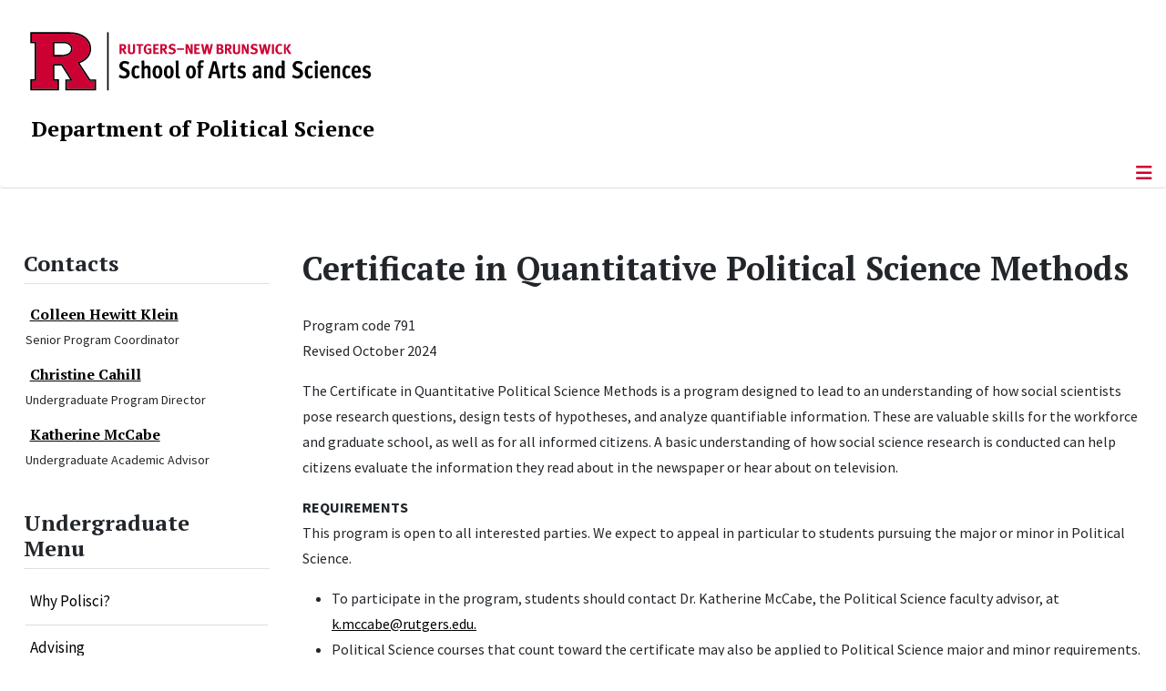

--- FILE ---
content_type: text/html; charset=utf-8
request_url: https://www.polisci.rutgers.edu/academics/undergraduate/certificates/certificate-in-quantitative-political-science-methods
body_size: 12395
content:
<!DOCTYPE html>
<html lang="en-gb" dir="ltr">
<head>
	<meta charset="utf-8">
	<meta name="author" content="Stacey Messing">
	<meta name="viewport" content="width=device-width, initial-scale=1">
	<meta name="description" content="The School of Arts and Sciences, Rutgers, The State University of New Jersey">
	<meta name="generator" content="Joomla! - Open Source Content Management">
	<title>Certificate in Quantitative Political Science Methods</title>
	<link href="/media/templates/site/cassiopeia_sas/images/favicon.ico" rel="alternate icon" type="image/vnd.microsoft.icon">
	<link href="/media/system/images/joomla-favicon-pinned.svg" rel="mask-icon" color="#000">

	<link href="/media/system/css/joomla-fontawesome.min.css?32e3dc" rel="lazy-stylesheet"><noscript><link href="/media/system/css/joomla-fontawesome.min.css?32e3dc" rel="stylesheet"></noscript>
	<link href="/media/templates/site/cassiopeia/css/template.min.css?32e3dc" rel="stylesheet">
	<link href="/media/templates/site/cassiopeia/css/global/colors_standard.min.css?32e3dc" rel="stylesheet">
	<link href="/media/syw/css/fonts.min.css?32e3dc" rel="stylesheet">
	<link href="/media/cache/mod_latestnewsenhanced/style_432.css?32e3dc" rel="stylesheet">
	<link href="/media/mod_latestnewsenhanced/css/common_styles.min.css?32e3dc" rel="stylesheet">
	<link href="/media/templates/site/cassiopeia/css/vendor/joomla-custom-elements/joomla-alert.min.css?0.4.1" rel="stylesheet">
	<link href="/media/templates/site/cassiopeia_sas/css/user.css?32e3dc" rel="stylesheet">
	<link href="/media/plg_system_jcepro/site/css/content.min.css?86aa0286b6232c4a5b58f892ce080277" rel="stylesheet">
	<link href="/media/plg_system_jcemediabox/css/jcemediabox.min.css?7d30aa8b30a57b85d658fcd54426884a" rel="stylesheet">
	<link href="https://www.polisci.rutgers.edu/modules/mod_socialmedia/assets/css/mod_socialmedia.css" rel="stylesheet">
	<style>.cloaked_email span:before { content: attr(data-ep-ae8b5); } .cloaked_email span:after { content: attr(data-ep-b62dc); } img.cloaked_email { display: inline-block !important; vertical-align: middle; border: 0; }</style>
	<style>:root {
		--hue: 214;
		--template-bg-light: #f0f4fb;
		--template-text-dark: #495057;
		--template-text-light: #ffffff;
		--template-link-color: #2a69b8;
		--template-special-color: #001B4C;
		
	}</style>
	<style>
#accordeonck416 { padding:0;margin:0;padding-left: 0px;-moz-border-radius: 0px 0px 0px 0px;-webkit-border-radius: 0px 0px 0px 0px;border-radius: 0px 0px 0px 0px;-moz-box-shadow: 0px 0px 0px 0px #444444;-webkit-box-shadow: 0px 0px 0px 0px #444444;box-shadow: 0px 0px 0px 0px #444444;border-top: none;border-right: none;border-bottom: none;border-left: none; } 
#accordeonck416 li.accordeonck { list-style: none;/*overflow: hidden;*/ }
#accordeonck416 ul[class^="content"] { margin:0;padding:0; }
#accordeonck416 li.accordeonck > span { position: relative; display: block; }
#accordeonck416 li.parent > span span.toggler_icon { top: 0;position: absolute; cursor: pointer; display: block; height: 100%; z-index: 10;right:0; background: url(/media/templates/site/cassiopeia_sas/images/arrow-down.png) center center no-repeat !important;width: 15px;}
#accordeonck416 li.parent.open > span span.toggler_icon { right:0; background: url(/media/templates/site/cassiopeia_sas/images/arrow-up.png) center center no-repeat !important;}
#accordeonck416 li.accordeonck.level2 > span { padding-right: 20px;}
#accordeonck416 li.level2 li.accordeonck > span { padding-right: 20px;}
#accordeonck416 a.accordeonck { display: block;text-decoration: none; color: #000000;font-size: 17px;font-weight: normal;}
#accordeonck416 a.accordeonck:hover { text-decoration: none; color: #CC0033;}
#accordeonck416 li.parent > span a { display: block;/*outline: none;*/ }
#accordeonck416 li.parent.open > span a {  }
#accordeonck416 a.accordeonck > .badge { margin: 0 0 0 5px; }
#accordeonck416 li.level2.parent.open > span span.toggler_icon { background: url(/) center center no-repeat !important;}
#accordeonck416 li.level3.parent.open > span span.toggler_icon { background: url(/) center center no-repeat !important;}
#accordeonck416 li.level1 { padding-top: 5px;padding-bottom: 5px; } 
#accordeonck416 li.level1 > span { border-bottom: #DDDDDD 1px solid ; } 
#accordeonck416 li.level1 > span a { padding-top: 5px;padding-right: 5px;padding-bottom: 5px;padding-left: 5px;color: #000000;font-size: 17px;font-weight: normal; } 
#accordeonck416 li.level1 > span span.accordeonckdesc { font-size: 10px; } 
#accordeonck416 li.level1:hover > span { border-left: #CC0033 5px solid ; } 
#accordeonck416 li.level1:hover > span a { color: #CC0033; } 
#accordeonck416 li.level1.active > span { border-left: #CC0033 5px solid ; } 
#accordeonck416 li.level1.active > span a { color: #CC0033; } 
#accordeonck416 li.level1.active > span { background: #DDDDDD;background-color: #DDDDDD;background: -moz-linear-gradient(top,  #DDDDDD 0%, #DDDDDD 100%);background: -webkit-gradient(linear, left top, left bottom, color-stop(0%,#DDDDDD), color-stop(100%,#DDDDDD)); background: -webkit-linear-gradient(top,  #DDDDDD 0%,#DDDDDD 100%);background: -o-linear-gradient(top,  #DDDDDD 0%,#DDDDDD 100%);background: -ms-linear-gradient(top,  #DDDDDD 0%,#DDDDDD 100%);background: linear-gradient(top,  #DDDDDD 0%,#DDDDDD 100%);  } 
#accordeonck416 li.level1.active > span a {  } 
#accordeonck416 li.level1 > ul { background: #DDDDDD;background-color: #DDDDDD;background: -moz-linear-gradient(top,  #DDDDDD 0%, #DDDDDD 100%);background: -webkit-gradient(linear, left top, left bottom, color-stop(0%,#DDDDDD), color-stop(100%,#DDDDDD)); background: -webkit-linear-gradient(top,  #DDDDDD 0%,#DDDDDD 100%);background: -o-linear-gradient(top,  #DDDDDD 0%,#DDDDDD 100%);background: -ms-linear-gradient(top,  #DDDDDD 0%,#DDDDDD 100%);background: linear-gradient(top,  #DDDDDD 0%,#DDDDDD 100%);  } 
#accordeonck416 li.level2 > span { background: #DDDDDD;background-color: #DDDDDD;background: -moz-linear-gradient(top,  #DDDDDD 0%, #DDDDDD 100%);background: -webkit-gradient(linear, left top, left bottom, color-stop(0%,#DDDDDD), color-stop(100%,#DDDDDD)); background: -webkit-linear-gradient(top,  #DDDDDD 0%,#DDDDDD 100%);background: -o-linear-gradient(top,  #DDDDDD 0%,#DDDDDD 100%);background: -ms-linear-gradient(top,  #DDDDDD 0%,#DDDDDD 100%);background: linear-gradient(top,  #DDDDDD 0%,#DDDDDD 100%);  } 
#accordeonck416 li.level2 > span a { padding-top: 5px;padding-bottom: 5px;padding-left: 15px;color: #000000;font-size: 16px; } 
#accordeonck416 li.level2:hover > span {  } 
#accordeonck416 li.level2:hover > span a { color: #000000; } 
#accordeonck416 li.level2.active > span {  } 
#accordeonck416 li.level2.active > span a { color: #000000; } 
#accordeonck416 li.level2 ul[class^="content"] { background: #DDDDDD;background-color: #DDDDDD;background: -moz-linear-gradient(top,  #DDDDDD 0%, #DDDDDD 100%);background: -webkit-gradient(linear, left top, left bottom, color-stop(0%,#DDDDDD), color-stop(100%,#DDDDDD)); background: -webkit-linear-gradient(top,  #DDDDDD 0%,#DDDDDD 100%);background: -o-linear-gradient(top,  #DDDDDD 0%,#DDDDDD 100%);background: -ms-linear-gradient(top,  #DDDDDD 0%,#DDDDDD 100%);background: linear-gradient(top,  #DDDDDD 0%,#DDDDDD 100%);  } 
#accordeonck416 li.level2 li.accordeonck > span {  } 
#accordeonck416 li.level2 li.accordeonck > span a { padding-top: 5px;padding-bottom: 5px;padding-left: 25px;color: #636363; } 
#accordeonck416 li.level2 li.accordeonck:hover > span {  } 
#accordeonck416 li.level2 li.accordeonck:hover > span a { color: #000000; } 
#accordeonck416 li.level2 li.accordeonck.active > span {  } 
#accordeonck416 li.level2 li.accordeonck.active > span a { color: #000000; } ul#accordeonck416 li.accordeonck.level1.active {
    background:#ddd; 
}

ul#accordeonck416 li.accordeonck.level1.active a {
    font-weight: bold;
}

a.accordeonck.isactive {
    font-weight: bold;
}

.accordeonck li.parent > span span.toggler_icon {
    z-index: 9 !important;
}

ul#accordeonck416 li.accordeonck.level1 {
    padding-top: 0px;
    padding-bottom: 0px;
 }

ul#accordeonck416 li.level1 > span {
    min-height: 50.75px;
}

ul#accordeonck416 li.level1 > span a {
    padding-top: 10px;
accordeonck416 li.accordeonck.level1.active {
    background:#ddd; 
}

accordeonck416 li.accordeonck.level1.active a {
    font-weight: bold;
}

a.accordeonck.isactive {
    font-weight: bold;
}

.accordeonck li.parent > span span.toggler_icon {
    z-index: 9 !important;
}

accordeonck416 li.accordeonck.level1 {
    padding-top: 0px;
    padding-bottom: 0px;
 }

accordeonck416 li.level1 > span {
    min-height: 50.75px;
}

accordeonck416 li.level1 > span a {
    padding-top: 10px;
#accordeonck416 ul[class^="content"] {
	display: none;
}

#accordeonck416 .toggler_icon {
	top: 0;
}</style>

	<script src="/media/vendor/metismenujs/js/metismenujs.min.js?1.4.0" defer></script>
	<script type="application/json" class="joomla-script-options new">{"bootstrap.tooltip":{".hasTooltip":{"animation":true,"container":"body","html":true,"trigger":"hover focus","boundary":"clippingParents","sanitize":true}},"joomla.jtext":{"RLTA_BUTTON_SCROLL_LEFT":"Scroll buttons to the left","RLTA_BUTTON_SCROLL_RIGHT":"Scroll buttons to the right","ERROR":"Error","MESSAGE":"Message","NOTICE":"Notice","WARNING":"Warning","JCLOSE":"Close","JOK":"OK","JOPEN":"Open"},"skipto-settings":{"settings":{"skipTo":{"enableActions":false,"enableHeadingLevelShortcuts":false,"accesskey":"9","displayOption":"popup","buttonLabel":"Keyboard Navigation","buttonTooltipAccesskey":"Access key is $key","landmarkGroupLabel":"Landmarks","headingGroupLabel":"Page Outline","mofnGroupLabel":" ($m of $n)","headingLevelLabel":"Heading level","mainLabel":"Main","searchLabel":"Search","navLabel":"Navigation","regionLabel":"Region","asideLabel":"Aside","footerLabel":"Footer","headerLabel":"Header","formLabel":"Form","msgNoLandmarksFound":"No landmarks to skip to","msgNoHeadingsFound":"No headings to skip to","headings":"h1, h2, h3","landmarks":"main, nav, search, aside, header, footer, form"}}},"system.paths":{"root":"","rootFull":"https:\/\/www.polisci.rutgers.edu\/","base":"","baseFull":"https:\/\/www.polisci.rutgers.edu\/"},"csrf.token":"9a4cd163b84a96fcebb14c207d0259de"}</script>
	<script src="/media/system/js/core.min.js?a3d8f8"></script>
	<script src="/media/vendor/bootstrap/js/popover.min.js?5.3.8" type="module"></script>
	<script src="/media/vendor/skipto/js/skipto.min.js?4.1.7" defer></script>
	<script src="/media/vendor/jquery/js/jquery.min.js?3.7.1"></script>
	<script src="/media/legacy/js/jquery-noconflict.min.js?504da4"></script>
	<script src="/media/templates/site/cassiopeia/js/template.min.js?32e3dc" type="module"></script>
	<script src="/media/vendor/bootstrap/js/offcanvas.min.js?5.3.8" type="module"></script>
	<script src="/media/templates/site/cassiopeia/js/mod_menu/menu-metismenu.min.js?32e3dc" defer></script>
	<script src="/media/mod_menu/js/menu.min.js?32e3dc" type="module"></script>
	<script src="/media/system/js/messages.min.js?9a4811" type="module"></script>
	<script src="/media/plg_system_jcemediabox/js/jcemediabox.min.js?7d30aa8b30a57b85d658fcd54426884a"></script>
	<script src="/media/com_accordeonmenuck/assets/accordeonmenuck.js"></script>
	<script src="/media/com_accordeonmenuck/assets/jquery.easing.1.3.js"></script>
	<script>rltaSettings = {"switchToAccordions":true,"switchBreakPoint":576,"buttonScrollSpeed":5,"addHashToUrls":true,"rememberActive":false,"wrapButtons":false}</script>
	<script>window.RegularLabs=window.RegularLabs||{};window.RegularLabs.EmailProtector=window.RegularLabs.EmailProtector||{unCloak:function(e,g){document.querySelectorAll("."+e).forEach(function(a){var f="",c="";a.className=a.className.replace(" "+e,"");a.querySelectorAll("span").forEach(function(d){for(name in d.dataset)0===name.indexOf("epA")&&(f+=d.dataset[name]),0===name.indexOf("epB")&&(c=d.dataset[name]+c)});if(c){var b=a.nextElementSibling;b&&"script"===b.tagName.toLowerCase()&&b.parentNode.removeChild(b);b=f+c;g?(a.parentNode.href="mailto:"+b,a.parentNode.removeChild(a)):a.innerHTML=b}})}};</script>
	<script type="application/ld+json">{"@context":"https://schema.org","@graph":[{"@type":"Organization","@id":"https://www.polisci.rutgers.edu/#/schema/Organization/base","name":"Department of Political Science","url":"https://www.polisci.rutgers.edu/","logo":{"@type":"ImageObject","@id":"https://www.polisci.rutgers.edu/#/schema/ImageObject/logo","url":"images/polisci-home_1.jpg","contentUrl":"images/polisci-home_1.jpg","width":546,"height":479},"image":{"@id":"https://www.polisci.rutgers.edu/#/schema/ImageObject/logo"},"sameAs":["https://www.facebook.com/RutgersPoliticalScience","https://twitter.com/RutgersPoliSci","https://www.instagram.com/rutgerspolisci/"]},{"@type":"WebSite","@id":"https://www.polisci.rutgers.edu/#/schema/WebSite/base","url":"https://www.polisci.rutgers.edu/","name":"Rutgers University :: Department of Political Science","publisher":{"@id":"https://www.polisci.rutgers.edu/#/schema/Organization/base"}},{"@type":"WebPage","@id":"https://www.polisci.rutgers.edu/#/schema/WebPage/base","url":"https://www.polisci.rutgers.edu/academics/undergraduate/certificates/certificate-in-quantitative-political-science-methods","name":"Certificate in Quantitative Political Science Methods","description":"The School of Arts and Sciences, Rutgers, The State University of New Jersey","isPartOf":{"@id":"https://www.polisci.rutgers.edu/#/schema/WebSite/base"},"about":{"@id":"https://www.polisci.rutgers.edu/#/schema/Organization/base"},"inLanguage":"en-GB"},{"@type":"Article","@id":"https://www.polisci.rutgers.edu/#/schema/com_content/article/173","name":"Certificate in Quantitative Political Science Methods","headline":"Certificate in Quantitative Political Science Methods","inLanguage":"en-GB","isPartOf":{"@id":"https://www.polisci.rutgers.edu/#/schema/WebPage/base"}}]}</script>
	<script>jQuery(document).ready(function(){WfMediabox.init({"base":"\/","theme":"shadow","width":"1500","height":"1500","lightbox":0,"shadowbox":0,"icons":1,"overlay":1,"overlay_opacity":0.8000000000000000444089209850062616169452667236328125,"overlay_color":"#000000","transition_speed":500,"close":2,"labels":{"close":"Close","next":"Next","previous":"Previous","cancel":"Cancel","numbers":"{{numbers}}","numbers_count":"{{current}} of {{total}}","download":"Download"},"swipe":true,"expand_on_click":true});});</script>
	<script>jQuery(document).ready(function(jQuery){new Accordeonmenuck('#accordeonck416', {fadetransition : false,eventtype : 'click',transition : 'linear',menuID : 'accordeonck416',defaultopenedid : '',activeeffect : '',showcounter : '',showactive : '1',closeothers : '1',duree : 500});}); </script>
	<meta property="og:locale" content="en_GB" class="4SEO_ogp_tag">
	<meta property="og:url" content="https://www.polisci.rutgers.edu/academics/undergraduate/certificates/certificate-in-quantitative-political-science-methods" class="4SEO_ogp_tag">
	<meta property="og:site_name" content="Rutgers University :: Department of Political Science" class="4SEO_ogp_tag">
	<meta property="og:type" content="article" class="4SEO_ogp_tag">
	<meta property="og:title" content="Certificate in Quantitative Political Science Methods" class="4SEO_ogp_tag">
	<meta property="og:description" content="The School of Arts and Sciences, Rutgers, The State University of New Jersey" class="4SEO_ogp_tag">
	<meta property="fb:app_id" content="966242223397117" class="4SEO_ogp_tag">
	<meta name="twitter:card" content="summary" class="4SEO_tcards_tag">
	<meta name="twitter:url" content="https://www.polisci.rutgers.edu/academics/undergraduate/certificates/certificate-in-quantitative-political-science-methods" class="4SEO_tcards_tag">
	<meta name="twitter:title" content="Certificate in Quantitative Political Science Methods" class="4SEO_tcards_tag">
	<meta name="twitter:description" content="The School of Arts and Sciences, Rutgers, The State University of New Jersey" class="4SEO_tcards_tag">

<!-- Global site tag (gtag.js) - Google Analytics -->
<script async src="https://www.googletagmanager.com/gtag/js?id=G-6548NH4S4S"></script>

<script>
window.dataLayer = window.dataLayer || [];function gtag(){dataLayer.push(arguments);}gtag('js', new Date()); gtag('config', 'G-6548NH4S4S');
</script>
	<meta name="robots" content="max-snippet:-1, max-image-preview:large, max-video-preview:-1" class="4SEO_robots_tag">
	<script type="application/ld+json" class="4SEO_structured_data_breadcrumb">{
    "@context": "http://schema.org",
    "@type": "BreadcrumbList",
    "itemListElement": [
        {
            "@type": "listItem",
            "position": 1,
            "name": "Home",
            "item": "https://polisci.rutgers.edu/"
        },
        {
            "@type": "listItem",
            "position": 2,
            "name": "Undergraduate",
            "item": "https://polisci.rutgers.edu/academics/undergraduate/why-polisci"
        },
        {
            "@type": "listItem",
            "position": 3,
            "name": "Certificates",
            "item": "https://polisci.rutgers.edu/academics/undergraduate/certificates"
        },
        {
            "@type": "listItem",
            "position": 4,
            "name": "Certificate in Quantitative Political Science Methods",
            "item": "https://polisci.rutgers.edu/academics/undergraduate/certificates/certificate-in-quantitative-political-science-methods"
        }
    ]
}</script>
<script type="application/ld+json" class="4SEO_structured_data_page">{
    "@context": "http://schema.org",
    "@graph": [
        {
            "@type": "Article",
            "author": {
                "@id": "https://www.polisci.rutgers.edu/#stacey_messing_28e340aa5d"
            },
            "dateModified": "2025-09-30T20:22:53Z",
            "datePublished": "2009-04-20T10:21:53Z",
            "description": "The School of Arts and Sciences, Rutgers, The State University of New Jersey",
            "headline": "Certificate in Quantitative Political Science Methods",
            "image": {
                "@id": "https://www.polisci.rutgers.edu/#defaultLogo"
            },
            "inLanguage": "en-GB",
            "mainEntityOfPage": {
                "@type": "WebPage",
                "url": "https://www.polisci.rutgers.edu/academics/undergraduate/certificates/certificate-in-quantitative-political-science-methods"
            },
            "publisher": {
                "@id": "https://www.polisci.rutgers.edu/#defaultPublisher"
            },
            "url": "https://www.polisci.rutgers.edu/academics/undergraduate/certificates/certificate-in-quantitative-political-science-methods"
        },
        {
            "@type": "Person",
            "name": "Stacey Messing",
            "@id": "https://www.polisci.rutgers.edu/#stacey_messing_28e340aa5d"
        },
        {
            "@id": "https://www.polisci.rutgers.edu/#defaultLogo",
            "@type": "ImageObject",
            "url": "",
            "width": "",
            "height": ""
        },
        {
            "@id": "https://www.polisci.rutgers.edu/#defaultPublisher",
            "@type": "Organization",
            "url": "https://www.polisci.rutgers.edu/",
            "logo": {
                "@id": "https://www.polisci.rutgers.edu/#defaultLogo"
            },
            "name": "Rutgers University :: Department of Political Science"
        }
    ]
}</script></head>
<body class="site com_content wrapper-static view-article layout-default task-display itemid-301314 has-sidebar-left">
	<header class="header container-header full-width">

		      
            
        			<div class="container-rutgers-menu full-width ">
				<div class="rutgers-menu no-card  d-none d-lg-block">
        <ul class="mod-menu mod-list nav  navbar-sas-ru">
<li class="nav-item item-302000"><a href="https://sas.rutgers.edu/about/events/upcoming-events" target="_blank" rel="noopener noreferrer">SAS Events</a></li><li class="nav-item item-301999"><a href="https://sas.rutgers.edu/about/news" target="_blank" rel="noopener noreferrer">SAS News</a></li><li class="nav-item item-300002"><a href="https://www.rutgers.edu" target="_blank" rel="noopener noreferrer">rutgers.edu</a></li><li class="nav-item item-300118"><a href="https://sas.rutgers.edu" target="_blank" rel="noopener noreferrer">SAS</a></li><li class="nav-item item-300009"><a href="https://search.rutgers.edu/people" target="_blank" rel="noopener noreferrer">Search People</a></li><li class="nav-item item-300010"><a href="/search-website" class="fs-6"><span class="p-2 fa-solid fa-magnifying-glass rutgersRed" aria-hidden="true"></span><span class="visually-hidden">Search Website</span></a></li></ul>
</div>

			</div>
		
        			<div class="container-sas-branding ">
				<div class="sas-branding no-card ">
        
<div id="mod-custom397" class="mod-custom custom">
    <div class="container-logo">
<div class="row">
<div><a href="https://sas.rutgers.edu" target="_blank" rel="noopener"><img alt="Rutgers - New Brunswick School of Arts and Sciences logo" class="theme-image" /></a></div>
</div>
</div>
<div class="container-unit">
<div class="row">
<div class="col title-unit"><a href="/." class="no-underline no-hover">Department of Political Science</a></div>
</div>
</div></div>
</div>

			</div>
		      
					<div class="grid-child">
				<div class="navbar-brand">
					<a class="brand-logo" href="/">
						<img class="logo d-inline-block" loading="eager" decoding="async" src="/media/templates/site/cassiopeia/images/logo.svg" alt="Rutgers University :: Department of Political Science">					</a>
									</div>
			</div>
		      
      
		
					<div class="container-banner full-width">
				<div class="banner card  menu-bar">
        <div class="card-body">
                <nav class="navbar navbar-expand-lg">
    <button class="navbar-toggler navbar-toggler-right" type="button" data-bs-toggle="offcanvas" data-bs-target="#navbar392" aria-controls="navbar392" aria-expanded="false" aria-label="Toggle Navigation">
        <span class="icon-menu" aria-hidden="true"></span>
    </button>
    <div class="offcanvas offcanvas-start" id="navbar392">
        <div class="offcanvas-header">
            <button type="button" class="btn-close btn-close-black" data-bs-dismiss="offcanvas" aria-label="Close"></button>

 
        </div>
        <div class="offcanvas-body">
         <div class="d-lg-none mt-3">
                <div class="moduletable ">
        
<div id="mod-custom398" class="mod-custom custom">
    <p style="text-align: center;"><a href="https://sas.rutgers.edu" target="_blank" rel="noopener"><img alt="Rutgers - New Brunswick School of Arts and Sciences logo" class="theme-image" style="max-width: 80%;"></a><br><a href="/." class="no-underline no-hover title-unit">Department of Political Science</a></p>
<p><a href="/./search-website"><img src="/media/templates/site/cassiopeia_sas/images/search-magnifying-glass.PNG" alt="Search Website - Magnifying Glass" style="display: block; margin-left: auto; margin-right: auto;"></a></p></div>
</div>
            </div>

            <ul class="mod-menu mod-menu_dropdown-metismenu metismenu mod-list  navbar navbar-nav dropdown sas-main-menu">
<li class="metismenu-item item-301649 level-1"><a href="/welcome" >Welcome</a></li><li class="metismenu-item item-300700 level-1 active divider deeper parent"><button class="mod-menu__separator separator mm-collapsed mm-toggler mm-toggler-nolink" aria-haspopup="true" aria-expanded="false">Academics</button><ul class="mm-collapse"><li class="metismenu-item item-135 level-2 active parent"><a href="/academics/undergraduate/why-polisci" >Undergraduate</a></li><li class="metismenu-item item-300670 level-2 parent"><a href="/un-ma-program" >MA Program</a></li><li class="metismenu-item item-134 level-2 parent"><a href="/academics/graduate" >PhD Program</a></li></ul></li><li class="metismenu-item item-145 level-1 divider deeper parent"><button class="mod-menu__separator separator mm-collapsed mm-toggler mm-toggler-nolink" aria-haspopup="true" aria-expanded="false">People</button><ul class="mm-collapse"><li class="metismenu-item item-301437 level-2"><a href="/people/administration" >Administration</a></li><li class="metismenu-item item-301432 level-2"><a href="/people/faculty" >Faculty</a></li><li class="metismenu-item item-301433 level-2"><a href="/people/affiliated-faculty" >Affiliated Faculty</a></li><li class="metismenu-item item-302024 level-2"><a href="/people/graduate-student-association" >Graduate Student Association</a></li><li class="metismenu-item item-301435 level-2"><a href="/people/emeriti" >Emeriti</a></li><li class="metismenu-item item-301523 level-2"><a href="/people/in-memoriam" >In Memoriam</a></li><li class="metismenu-item item-301436 level-2 parent"><a href="/people/graduate-students" >Graduate Students</a></li><li class="metismenu-item item-301487 level-2"><a href="/people/department-directory" >Department Directory</a></li><li class="metismenu-item item-301438 level-2"><a href="/people/hire-a-phd" >Hire a PhD</a></li></ul></li><li class="metismenu-item item-300140 level-1 divider deeper parent"><button class="mod-menu__separator separator mm-collapsed mm-toggler mm-toggler-nolink" aria-haspopup="true" aria-expanded="false">News &amp; Events</button><ul class="mm-collapse"><li class="metismenu-item item-302464 level-2"><a href="/news-events/event-calendar" >Event Calendar</a></li><li class="metismenu-item item-301501 level-2"><a href="/news-events/important-dates" >Important Dates</a></li><li class="metismenu-item item-301375 level-2"><a href="/news-events/announcements" >Announcements</a></li><li class="metismenu-item item-301379 level-2"><a href="/news-events/in-the-media" >In the Media</a></li><li class="metismenu-item item-301382 level-2"><a href="/news-events/employment" >Employment</a></li></ul></li><li class="metismenu-item item-195 level-1 divider deeper parent"><button class="mod-menu__separator separator mm-collapsed mm-toggler mm-toggler-nolink" aria-haspopup="true" aria-expanded="false">Centers &amp; Institutes</button><ul class="mm-collapse"><li class="metismenu-item item-300673 level-2"><a href="https://eagleton.rutgers.edu/" target="_blank" rel="noopener noreferrer">Eagleton Institute of Politics</a></li><li class="metismenu-item item-301443 level-2"><a href="http://intel.rutgers.edu" target="_blank" rel="noopener noreferrer">Center for Critical Intelligence Studies</a></li><li class="metismenu-item item-300139 level-2"><a href="http://cawp.rutgers.edu" target="_blank" rel="noopener noreferrer">Center for American Women and Poltics</a></li><li class="metismenu-item item-300148 level-2"><a href="/centers-institutes/research-in-political-psychology-laboratory-rippl" >Research In Political Psychology Laboratory (RIPPL)</a></li></ul></li><li class="metismenu-item item-301599 level-1"><a href="/annual-report" >Annual Report</a></li><li class="metismenu-item item-300704 level-1"><a href="/support-us" >Support Us</a></li><li class="metismenu-item item-300718 level-1"><a href="/contact-us" >Contact Us</a></li></ul>


        </div>
    </div>
</nav>    </div>
</div>

			</div>
		

	</header>

<main>
  
  
  
	<div class="site-grid">

		
		
		
					<div class="grid-child container-sidebar-left">
				<div class="sidebar-left card ">
            <h2 class="card-header header-size-3">Contacts</h2>        <div class="card-body">
                	 <div id="lnee_432" class="lnee newslist vertical"> <ul class="latestnews-items"> <li class="latestnews-item id-1876 catid-151"> <div class="news odd"> <div class="innernews"> <div class="newsinfo"> <h3 class="newstitle"> <a href="/people/department-directory/details/1876-colleen-hewitt-klein" class="hasTooltip" title="Colleen Hewitt Klein" aria-label="Read more about Colleen Hewitt Klein"> <span>Colleen Hewitt Klein</span> </a> </h3> <dl class="item_details after_title"><dt>Information</dt><dd class="newsextra"><span class="detail detail_jfield_text detail_jfield_119 "><span class="detail_data">Senior Program Coordinator</span></span></dd></dl> </div> </div> </div> </li> <li class="latestnews-item id-1681 catid-151"> <div class="news even"> <div class="innernews"> <div class="newsinfo"> <h3 class="newstitle"> <a href="/people/department-directory/details/1681-christinecahill" class="hasTooltip" title="Christine Cahill" aria-label="Read more about Christine Cahill"> <span>Christine Cahill</span> </a> </h3> <dl class="item_details after_title"><dt>Information</dt><dd class="newsextra"><span class="detail detail_jfield_text detail_jfield_119 "><span class="detail_data">Undergraduate Program Director</span></span></dd></dl> </div> </div> </div> </li> <li class="latestnews-item id-1679 catid-151"> <div class="news odd"> <div class="innernews"> <div class="newsinfo"> <h3 class="newstitle"> <a href="/people/department-directory/details/1679-katherinemccabe" class="hasTooltip" title="Katherine McCabe" aria-label="Read more about Katherine McCabe"> <span>Katherine McCabe</span> </a> </h3> <dl class="item_details after_title"><dt>Information</dt><dd class="newsextra"><span class="detail detail_jfield_text detail_jfield_119 "><span class="detail_data">Undergraduate Academic Advisor</span></span></dd></dl> </div> </div> </div> </li> </ul> </div> 	    </div>
</div>
<div class="sidebar-left card ">
            <h2 class="card-header header-size-3">Undergraduate Menu</h2>        <div class="card-body">
                <div class="accordeonck-wrap " data-id="accordeonck416">
<ul class="menu" id="accordeonck416">
<li id="item-300639" class="accordeonck item300639 first level1 " data-level="1" ><span class="accordeonck_outer "><a class="accordeonck " href="/academics/undergraduate/why-polisci" >Why Polisci?<span class="accordeonckdesc"></span></a></span></li><li id="item-300285" class="accordeonck item300285 first level1 " data-level="1" ><span class="accordeonck_outer "><a class="accordeonck " href="/academics/undergraduate/advising" >Advising<span class="accordeonckdesc"></span></a></span></li><li id="item-300756" class="accordeonck item300756 level1 " data-level="1" ><span class="accordeonck_outer "><a class="accordeonck " href="/academics/undergraduate/faqs" >FAQs<span class="accordeonckdesc"></span></a></span></li><li id="item-168" class="accordeonck item168 level1 " data-level="1" ><span class="accordeonck_outer "><a class="accordeonck " href="/academics/undergraduate/learning-goals" >Learning Goals<span class="accordeonckdesc"></span></a></span></li><li id="item-300413" class="accordeonck item300413 level1 " data-level="1" ><span class="accordeonck_outer "><a class="accordeonck " href="/academics/undergraduate/major-in-political-science" >Major in Political Science<span class="accordeonckdesc"></span></a></span></li><li id="item-301933" class="accordeonck item301933 first parent parent level1 " data-level="1" ><span class="accordeonck_outer toggler toggler_1"><a class="accordeonck " href="/academics/undergraduate/minors-in-political-science" >Minors in Political Science<span class="accordeonckdesc"></span></a><span class="toggler_icon" tabIndex="0" role="button" aria-label="ACCORDEONMENUCK_TOGGLER_LABEL"></span></span><ul class="content_1 accordeonck" style="display:none;"><li id="item-300414" class="accordeonck item300414 first level2 " data-level="2" ><span class="accordeonck_outer "><a class="accordeonck " href="/academics/undergraduate/minors-in-political-science/minor-in-critical-intelligence-studies" >Minor in Critical Intelligence Studies<span class="accordeonckdesc"></span></a></span></li><li id="item-301266" class="accordeonck item301266 level2 " data-level="2" ><span class="accordeonck_outer "><a class="accordeonck " href="/academics/undergraduate/minors-in-political-science/minor-in-government-and-business" >Minor in Government and Business<span class="accordeonckdesc"></span></a></span></li><li id="item-300949" class="accordeonck item300949 level2 " data-level="2" ><span class="accordeonck_outer "><a class="accordeonck " href="/academics/undergraduate/minors-in-political-science/minor-in-philosophy-politics-and-economics" >Minor in Philosophy, Politics and Economics<span class="accordeonckdesc"></span></a></span></li><li id="item-301932" class="accordeonck item301932 last level2 " data-level="2" ><span class="accordeonck_outer "><a class="accordeonck " href="/academics/undergraduate/minors-in-political-science/minor-in-political-science" >Minor in Political Science<span class="accordeonckdesc"></span></a></span></li></ul></li><li id="item-300128" class="accordeonck item300128 active parent parent level1 " data-level="1" ><span class="accordeonck_outer toggler toggler_1"><a class="accordeonck isactive " href="/academics/undergraduate/certificates" >Certificates<span class="accordeonckdesc"></span></a><span class="toggler_icon" tabIndex="0" role="button" aria-label="ACCORDEONMENUCK_TOGGLER_LABEL"></span></span><ul class="content_1 accordeonck" style=""><li id="item-301312" class="accordeonck item301312 first level2 " data-level="2" ><span class="accordeonck_outer "><a class="accordeonck " href="/academics/undergraduate/certificates/global-politics-certificate" >Global Politics Certificate<span class="accordeonckdesc"></span></a></span></li><li id="item-301313" class="accordeonck item301313 level2 " data-level="2" ><span class="accordeonck_outer "><a class="accordeonck " href="/academics/undergraduate/certificates/eagleton-undergraduate-associates-certificate" >Eagleton Undergraduate Associates Certificate<span class="accordeonckdesc"></span></a></span></li><li id="item-301314" class="accordeonck item301314 current active last level2 " data-level="2" ><span class="accordeonck_outer "><a class="accordeonck isactive " href="/academics/undergraduate/certificates/certificate-in-quantitative-political-science-methods" >Certificate in Quantitative Political Science Methods<span class="accordeonckdesc"></span></a></span></li></ul></li><li id="item-161" class="accordeonck item161 level1 " data-level="1" ><span class="accordeonck_outer "><a class="accordeonck " href="/academics/undergraduate/honors" >Honors<span class="accordeonckdesc"></span></a></span></li><li id="item-301251" class="accordeonck item301251 parent parent level1 " data-level="1" ><span class="accordeonck_outer toggler toggler_1"><a class="accordeonck " href="/academics/undergraduate/course-descriptions" >Course Descriptions<span class="accordeonckdesc"></span></a><span class="toggler_icon" tabIndex="0" role="button" aria-label="ACCORDEONMENUCK_TOGGLER_LABEL"></span></span><ul class="content_1 accordeonck" style="display:none;"><li id="item-301254" class="accordeonck item301254 first first level2 " data-level="2" ><span class="accordeonck_outer "><a class="accordeonck " href="/academics/undergraduate/course-descriptions/sas-core" >SAS Core<span class="accordeonckdesc"></span></a></span></li><li id="item-301255" class="accordeonck item301255 last level2 " data-level="2" ><span class="accordeonck_outer "><a class="accordeonck " href="/academics/undergraduate/course-descriptions/focus-areas" >Focus Areas<span class="accordeonckdesc"></span></a></span></li></ul></li><li id="item-301164" class="accordeonck item301164 level1 " data-level="1" ><span class="accordeonck_outer "><a class="accordeonck " href="/academics/undergraduate/course-schedule" >Course Schedule<span class="accordeonckdesc"></span></a></span></li><li id="item-300821" class="accordeonck item300821 level1 " data-level="1" ><span class="accordeonck_outer "><a class="accordeonck " href="/academics-ma/accelerated-program" >Accelerated (BA/MA) Program<span class="accordeonckdesc"></span></a></span></li><li id="item-162" class="accordeonck item162 level1 " data-level="1" ><span class="accordeonck_outer "><a class="accordeonck " href="/academics/undergraduate/internships" >Internships<span class="accordeonckdesc"></span></a></span></li><li id="item-157" class="accordeonck item157 parent last parent level1 " data-level="1" ><span class="accordeonck_outer toggler toggler_1"><a class="accordeonck " href="/careers/types-of-careers" >Careers<span class="accordeonckdesc"></span></a><span class="toggler_icon" tabIndex="0" role="button" aria-label="ACCORDEONMENUCK_TOGGLER_LABEL"></span></span><ul class="content_1 accordeonck" style="display:none;"><li id="item-300637" class="accordeonck item300637 first level2 " data-level="2" ><span class="accordeonck_outer "><a class="accordeonck " href="/academics/undergraduate/careers/useful-websites-and-blogs" >Useful Websites and Blogs<span class="accordeonckdesc"></span></a></span></li><li id="item-300638" class="accordeonck item300638 level2 " data-level="2" ><span class="accordeonck_outer "><a class="accordeonck " href="/academics/undergraduate/careers/careers-in-international-relations" >Careers in International Relations<span class="accordeonckdesc"></span></a></span></li></ul></li></ul></div>
    </div>
</div>
<div class="sidebar-left card ">
            <h2 class="card-header header-size-3">Undergraduate Quicklinks</h2>        <div class="card-body">
                <div>
<ul style="list-style-type: disc;">
<li><a href="https://scheduling.rutgers.edu/academic-calendar/" target="blank">Academic Calendar</a>
<li><a href="https://sims.rutgers.edu/csp/" target="_blank" >Course Schedule Planner</a>
<li><a href="https://sasundergrad.rutgers.edu/" target="_blank">SAS Academic Advising</a>
<li><a href="https://sasundergrad.rutgers.edu/majors-and-core-curriculum/core" target="_blank">SAS Core Curriculum</a>  
<li><a href="https://classes.rutgers.edu//soc/#home" target="_blank">University Schedule Of Classes</a>
<li><a href="https://sims.rutgers.edu/webreg/" target="_blank">Web Registration System</a>
</ul>
</div>    </div>
</div>

			</div>
		
		<div class="grid-child container-component">
			
			
			<div id="system-message-container" aria-live="polite"></div>


				<div class="com-content-article item-page">
    <meta itemprop="inLanguage" content="en-GB">
        <div class="page-header">
        <h1> Certificate in Quantitative Political Science Methods </h1>
    </div>
    
    
        
        
    
    
        
                                                <div class="com-content-article__body">
        <p>Program code 791<br />Revised October 2024</p>
<p>The Certificate in Quantitative Political Science Methods is a program designed to lead to an understanding of how social scientists pose research questions, design tests of hypotheses, and analyze quantifiable information. These are valuable skills for the workforce and graduate school, as well as for all informed citizens. A basic understanding of how social science research is conducted can help citizens evaluate the information they read about in the newspaper or hear about on television.</p>
<p><strong>REQUIREMENTS</strong><br />This program is open to all interested parties. We expect to appeal in particular to students pursuing the major or minor in Political Science.</p>
<ul>
<li>To participate in the program, students should contact Dr. Katherine McCabe, the Political Science faculty advisor, at <a href="mailto:k.mccabe@rutgers.edu."><!-- This email address is being protected from spambots. --><span class="cloaked_email ep_b92cc03e"><span data-ep-ae8b5="&#107;.&#109;c" data-ep-b62dc=""><span data-ep-ae8b5="&#99;&#97;b&#101;" data-ep-b62dc="&#46;&#101;&#100;&#117;"><span data-ep-ae8b5="&#64;&#114;&#117;&#116;" data-ep-b62dc="ge&#114;s"></span></span></span></span><script>RegularLabs.EmailProtector.unCloak("ep_b92cc03e");</script>.</a></li>
<li>Political Science courses that count toward the certificate may also be applied to Political Science major and minor requirements.</li>
<li>To complete the program, a student must satisfactorily complete five 3-credit courses, according to the following guidelines:
<ul>
<li>Students must satisfactorily complete Introduction to Political Science Methods (01:790:300)</li>
<li>Students must satisfactorily complete either Data Science for Political Science (01:790:391) or Survey Research (01:790:307). Students that take both may count one toward the remaining three courses in the certificate.</li>
</ul>
</li>
</ul>
<p>Students must satisfactorily complete any three of the following list. Courses can be in one discipline or any combination of disciplines. The course list will be updated on an ongoing basis to reflect changing course offerings. In some occasions, you may be able to get approval for a course not on the list pending a review of the course content.</p>
<p><strong>Political Science*</strong></p>
<ul>
<li>01:790:481, 01:790:482, 01:790:488 Internship (with approved statistical or quantitative focus, taken as a junior or senior)<br />With permission from the instructor, the undergraduate office and the graduate office, students may take the following graduate courses at the 600 level:</li>
<li>16:790:670 Multivariate Techniques</li>
<li>16:790:671 Survey Research Methods</li>
<li>16:790:673 Game Theory for Political Science</li>
<li>16:790:676 Maximum Likelihood Estimation</li>
<li>16:790:677 Experimental Methods</li>
<li>16:790:678 Advanced Topics in Multivariate Statistics: Measurement</li>
</ul>
<p><strong>Computer Science</strong></p>
<ul>
<li>01:198:101 Data Structures</li>
<li>01:198:142 Data 101</li>
<li>01:198:210 Data Management for Data Science</li>
<li>01:198:295 Data Management and Wrangling with R</li>
<li>01:198:439 Introduction to Data Science</li>
</ul>
<p><strong>Economics</strong></p>
<ul>
<li>01:220:322 Econometrics (must complete prerequisites: 01:220:102 C or higher. 01:220:103 C or higher, 01:640:135 (or equivalent) C or higher, 01:960:211 or 285 or equivalent, C or higher)</li>
<li>01:220:401 Advanced Cross-Sectional and Panel Econometrics (must complete 01:220:320, 01:220:321, 01:220:322, Calculus II)</li>
<li>01:220:481 Economics of Uncertainty (must complete Prerequisites: 01:220:320; 01:960:211 or 285; 01:640:136 or 152, all with grades of C or better)</li>
<li>01:220:482 Game Theory and Economics (must complete Prerequisites: 01:220:320; 01:960:211 or 285; 01:640:136 or 152, all with grades of C or better.)</li>
<li>01:220:420 Computational Methods for Research in Economics (must complete Prerequisites: 01:220:320, 01:220:321, 01:220:322, 01:640:136 or 01:640:152)<br />01:220:421 Economic Forecasting and Big Data (must complete Prerequisites: 01:220:320, 01:220:321, and 01:220:322)</li>
</ul>
<p><strong>Math</strong></p>
<ul>
<li>01:640:104 Introduction to Probability (must complete Prerequisite: 01:640:026 or 01:640:027 or placement.)</li>
<li>01:640:339 Mathematical Models in the Social Sciences (must complete Prerequisites: 01:640:250 and either 01:640:477, 01: 198:206, or 01:960:381)</li>
</ul>
<p><strong>Psychology**</strong></p>
<ul>
<li>01:830:200 Quantitative Methods in Psychology </li>
<li>01:830:323 Research Methods in Social Psychology (must complete Prerequisites: 01:830:200, 321)</li>
</ul>
<p><strong>School of Communication and Information**</strong></p>
<ul>
<li>04:189:220 Data in Context</li>
<li>04:547:321 Information Visualization</li>
</ul>
<p><strong>Sociology**</strong></p>
<ul>
<li>01:920:312 Introduction to Statistics in Sociology </li>
<li>01:920:360 Computational Social Science</li>
</ul>
<p><strong>Statistics**&nbsp;</strong>Any 3-credit course in the Statistics Department. Recommendations include</p>
<ul>
<li>01:960:211 Statistics I</li>
<li>01:960:285 Introductory Statistics for Business</li>
<li>01:960:221 Statistical Inference for Data Science</li>
<li>01:960:212 Statistics II</li>
<li>01:960:384 Intermediate Statistical Analysis</li>
</ul>
<p><em>* Political Science courses may be applied to Political Science major requirements under R7 electives.</em><br /><em>** Only ONE of these introductory courses (Quantitative methods in Psychology, Introduction to Statistics in Sociology, Data in Context, Statistics I, and Introductory Statistics for Business) may be counted for the certificate.</em></p>
<p><span class="all_caps" style="position: absolute; left: -65535px;"></span></p>     </div>

        
                                        </div>

          		          		          				</div>

		
		
		      
      
      		      
      			</div>

	  
  
	
	  
</main>

<footer class="container-footer footer full-width">
  
  			<sas-footer-identity class=" grid-child container-sas-footer-identity full-width-v2">
			<div class=" sas-footer-identity">
				<div class="sas-footer-identity no-card  sas-footer-logo-left sas-footer-logo-left sas-branding">
        
<div id="mod-custom399" class="mod-custom custom">
    <p><img src="/media/templates/site/cassiopeia_sas/images/RNBSAS_H_WHITE.svg" alt="Rutgers - New Brunswick School of Arts and Sciences logo" style="min-width: 300px; max-width: 400px; margin-top: 10px; margin-left: 15px; margin-bottom: 10px;" loading="lazy" /></p></div>
</div>
<div class="sas-footer-identity no-card ">
        <ul class="mod-menu mod-menu_dropdown-metismenu metismenu mod-list  mod-menu mod-list nav navbar-sas-ru sas-footer-menu sas-footer-menu-right">
<li class="metismenu-item item-302000 level-1"><a href="https://sas.rutgers.edu/about/events/upcoming-events" target="_blank" rel="noopener noreferrer">SAS Events</a></li><li class="metismenu-item item-301999 level-1"><a href="https://sas.rutgers.edu/about/news" target="_blank" rel="noopener noreferrer">SAS News</a></li><li class="metismenu-item item-300002 level-1"><a href="https://www.rutgers.edu" target="_blank" rel="noopener noreferrer">rutgers.edu</a></li><li class="metismenu-item item-300118 level-1"><a href="https://sas.rutgers.edu" target="_blank" rel="noopener noreferrer">SAS</a></li><li class="metismenu-item item-300009 level-1"><a href="https://search.rutgers.edu/people" target="_blank" rel="noopener noreferrer">Search People</a></li><li class="metismenu-item item-300010 level-1"><a href="/search-website" class="fs-6"><span class="p-2 fa-solid fa-magnifying-glass rutgersRed" aria-hidden="true"></span><span class="visually-hidden">Search Website</span></a></li></ul>
</div>

			</div>
		</sas-footer-identity>
	
         
 <!-- Display any module in the footer position from the sites -->         
<div class="grid-child">
<!--2025-01 LG: Display Rutgers Menu from rutgers file -->              
<div><h2 class="footer-title">Connect with Rutgers</h2>
<ul  class="list-unstyled">
<li><a href="https://newbrunswick.rutgers.edu/" target="_blank" >Rutgers New Brunswick</a>
<li><a href="https://www.rutgers.edu/news" target="blank">Rutgers Today</a>
<li><a href="https://my.rutgers.edu/uxp/login" target="_blank">myRutgers</a>
<li><a href="https://scheduling.rutgers.edu/scheduling/academic-calendar" target="_blank">Academic Calendar</a>
<li><a href="https://classes.rutgers.edu//soc/#home" target="_blank">Rutgers Schedule of Classes</a>
<li><a href="https://emnb.rutgers.edu/one-stop-overview/" target="_blank">One Stop Student Service Center</a>
<li><a href="https://rutgers.campuslabs.com/engage/events/" target="_blank">getINVOLVED</a>
<li><a href="https://admissions.rutgers.edu/visit-rutgers" target="_blank">Plan a Visit</a>
</ul>
</div> 
  <!--2025-01 LG: Display SAS Menu from SAS file -->              
  <div>
    <h2 class="footer-title">Explore SAS</h2>
<ul  class="list-unstyled">
<li><a href="https://sas.rutgers.edu/academics/majors-minors" target="blank">Majors and Minors</a>
<li><a href="https://sas.rutgers.edu/academics/areas-of-study" target="_blank" >Departments and Programs</a>
<li><a href="https://sas.rutgers.edu/academics/centers-institutes" target="_blank">Research Centers and Institutes</a>
<li><a href="https://sas.rutgers.edu/about/sas-offices" target="_blank">SAS Offices</a>  
<li><a href="https://sas.rutgers.edu/giving" target="_blank">Support SAS</a>
</ul>
</div> 
  
<!--2025-01 LG: Display NOTICES Menu from NOTICES file -->              
<div>
<h2 class="footer-title">Notices</h2>
<ul class="list-unstyled">
<li><a href="https://www.rutgers.edu/status" target="_blank" >University Operating Status</a>
</ul>
<hr>
<ul  class="list-unstyled">
<li><a href="https://www.rutgers.edu/privacy-statement" target="blank">Privacy</a>
</ul>
</div> 
                 <div class="moduletable ">
            <h2 class="footer-title">Quick Links</h2>        <ul class="mod-menu mod-list nav ">
<li class="nav-item item-300211"><a href="https://gradfund.rutgers.edu/" target="_blank" rel="noopener noreferrer">Poli Sci Grad Fund</a></li><li class="nav-item item-300212"><a href="https://grad.rutgers.edu/admissions/apply" target="_blank" rel="noopener noreferrer">Prospective Students</a></li><li class="nav-item item-300213"><a href="https://grad.rutgers.edu/current-students" target="_blank" rel="noopener noreferrer">Current Students</a></li><li class="nav-item item-300214"><a href="https://grad.rutgers.edu/about/newly-admitted-students" target="_blank" rel="noopener noreferrer">New Students</a></li><li class="nav-item item-300216"><a href="https://grad.rutgers.edu/" target="_blank" rel="noopener noreferrer">Graduate School</a></li><li class="nav-item item-300246"><a href="https://connect.rutgers.edu" target="_blank" rel="noopener noreferrer">Rutgers Connect Email</a></li><li class="nav-item item-300121"><a href="https://grad.rutgers.edu/graduate-faculty" >Faculty</a></li><li class="nav-item item-300122"><a href="/?Itemid=300886" >Graduate Students</a></li></ul>
</div>
<div class="moduletable  ">
            <h2 class="footer-title">Contact Us</h2>        
<div id="mod-custom95" class="mod-custom custom">
    <p><img src="/images/stories/fas_images/hickmanhall.gif" alt="hickmanhall" width="85" height="58" style="margin-right: 5px; float: left;" /></p>
<p>Hickman Hall<br />89 George Street<br />New Brunswick, NJ&nbsp; 08901</p>
<hr />
<p>P&nbsp; 848-932-9283<br />F&nbsp; 732-932-7170</p></div>
</div>

	</div>

<!-- Display Social Media Module -->    
			<socialmedia class="container-sas-socialmedia  full-width">
      	 		<div class="wrapper-socialmedia">
				<div class="grid-child sas-socialmedia">
					

	<table style="margin-left: 10px; margin-right: auto; max-width: 95%; margin-top: 20px; margin-bottom: 20px;" class="table-horizontal-socialmedia">
		<tbody>
			<tr>
								<td style="width: 22px;"><img alt="Facebook" src="/modules/mod_socialmedia/assets/images/socialMediaIcon_Facebook.png" height="20" width="20" /></td>
				<td style="width: 80px;"><a style="padding: 2px 5px;" href="https://www.facebook.com/RutgersPoliticalScience" target="_blank">Facebook</a></td>
				
								<td style="width: 22px;"><img alt="Twitter" src="/modules/mod_socialmedia/assets/images/socialMediaIcon_Twitter.png" height="20" width="20" /></td>
				<td style="width: 80px;"><a style="padding: 2px 5px;" href="https://twitter.com/RutgersPoliSci" target="_blank">Twitter</a></td>
				
								<td style="width: 22px;"><img alt="Instagram" src="/modules/mod_socialmedia/assets/images/socialMediaIcon_Instagram.png" height="20" width="20" /></td>
				<td style="width: 80px;"><a style="padding: 2px 5px;" href="https://www.instagram.com/rutgerspolisci/" target="_blank">Instagram</a></td>
				
				
				
				
				
				
			</tr>
		</tbody>
	</table>


            			</div>
			</div>
		</socialmedia>
	 

<!--Display Footer Menu -->  
          
			<sas-footer-menu class="container-sas-footer-menu full-width">
			<div class="sas-footer-menu">
				<ul class="mod-menu mod-menu_dropdown-metismenu metismenu mod-list  navbar navbar-nav dropdown sas-footer-menu">
<li class="metismenu-item item-300003 level-1"><a href="/" >Home</a></li><li class="metismenu-item item-300301 level-1"><a href="/search-our-site" >Search</a></li><li class="metismenu-item item-300052 level-1"><a href="http://sasit.rutgers.edu/submit-a-workorder" target="_blank" rel="noopener noreferrer">IT Help</a></li><li class="metismenu-item item-300119 level-1"><a href="/contact-us" >Website Feedback</a></li><li class="metismenu-item item-300943 level-1"><a href="https://polisci.rutgers.edu/?morequest=sso&amp;idp=urn:mace:incommon:rutgers.edu" >Login</a></li></ul>

			</div>
		</sas-footer-menu>
	

<!-- Display Copyright -->
		<copyright class="container-sas-copyright  full-width">
			<div class="sas-copyright">

<!--2025-01 LG: Display Copyright Text from copyright text file -->              
<p>
    <!-- paragraph 1 of copy right - information -->
<p style="text-align: center;">Rutgers is an equal access/equal opportunity institution. Individuals with disabilities are encouraged to direct suggestions, comments, or complaints concerning any<br />
accessibility issues with Rutgers websites to <a href='mailto:accessibility@rutgers.edu'><!-- This email address is being protected from spambots. --><span class="cloaked_email ep_4a608087"><span data-ep-b62dc="" data-ep-ae8b5="&#97;c&#99;&#101;&#115;"><span data-ep-ae8b5="&#115;&#105;&#98;il" data-ep-b62dc="&#115;&#46;&#101;&#100;&#117;"><span data-ep-ae8b5="it&#121;&#64;&#114;" data-ep-b62dc="ut&#103;&#101;&#114;"></span></span></span></span><script>RegularLabs.EmailProtector.unCloak("ep_4a608087");</script></a> or complete the <a href='https://it.rutgers.edu/it-accessibility-initiative/barrierform/'  rel='nofollow' target='_blank'>Report Accessibility Barrier / Provide Feedback</a> form.</p>
    <!-- paragraph 2 of copy right - information -->
<p style="text-align: center;"><a href='https://www.rutgers.edu/copyright-information' rel='nofollow' target='_blank'>Copyright ©<script>document.write(new Date().getFullYear())</script></a>, <a href='https://www.rutgers.edu/' rel='nofollow' target='_blank'>Rutgers, The State University of New Jersey</a>. All rights reserved.  <a href='https://ithelp.sas.rutgers.edu/' rel='nofollow' target='_blank'>Contact webmaster</a></p>
<p>&nbsp;</p>

</p>

<!-- Display back to top link -->              
			<a href="#top" id="back-top" class="back-to-top-link" aria-label="Back to Top">
			<span class="icon-arrow-up icon-fw" aria-hidden="true"></span>
		</a>

	

</footer>
<noscript class="4SEO_cron">
    <img aria-hidden="true" alt="" style="position:absolute;bottom:0;left:0;z-index:-99999;" src="https://www.polisci.rutgers.edu/index.php/_wblapi?nolangfilter=1&_wblapi=/forseo/v1/cron/image/" data-pagespeed-no-transform data-speed-no-transform />
</noscript>
<script class="4SEO_cron" data-speed-no-transform >setTimeout(function () {
        var e = document.createElement('img');
        e.setAttribute('style', 'position:absolute;bottom:0;right:0;z-index:-99999');
        e.setAttribute('aria-hidden', 'true');
        e.setAttribute('src', 'https://www.polisci.rutgers.edu/index.php/_wblapi?nolangfilter=1&_wblapi=/forseo/v1/cron/image/' + Math.random().toString().substring(2) + Math.random().toString().substring(2)  + '.svg');
        document.body.appendChild(e);
        setTimeout(function () {
            document.body.removeChild(e)
        }, 3000)
    }, 3000);
</script>
</body>
</html>


--- FILE ---
content_type: text/css
request_url: https://www.polisci.rutgers.edu/media/cache/mod_latestnewsenhanced/style_432.css?32e3dc
body_size: 324
content:
#lnee_432 ul.latestnews-items {display: -webkit-box;display: -ms-flexbox;display: flex;-webkit-flex-wrap: wrap;-ms-flex-wrap: wrap;flex-wrap: wrap;-webkit-box-pack: center;-webkit-justify-content: center;-ms-flex-pack: center;justify-content: center;-webkit-flex-direction: column;-ms-flex-direction: column;flex-direction: column;-webkit-box-align: center;-ms-flex-align: center;align-items: center; }#lnee_432 ul.latestnews-items li.latestnews-item {font-size: 14px;-webkit-box-flex: 1;-ms-flex: 1 1 auto;flex: 1 1 auto;width: 100%;margin: 5px 0%;}#lnee_432 .newsextra {font-size: 1em;}#lnee_432 .over_head .newsextra {pointer-events: auto;}#lnee_432 .newsextra .detail_rating .detail_data .detail_icon {color: #000000;}#lnee_432 .detail_social .detail_data a svg {width: 1.2em;height: 1.2em;}#lnee_432 ul.latestnews-items li.latestnews-item.active {opacity: 0.5;}#lnee_432 ul.latestnews-items li.full {margin-right: 0%;margin-left: 0%;}#lnee_432.horizontal ul.latestnews-items li.full {float: left;}#lnee_432 ul.latestnews-items li.downgraded {border-top: 1px solid #f3f3f3;padding-top: 5px;margin-top: 5px;width: 100%;}#lnee_432 .head_left .newshead {float: left;margin: 0 8px 0 0;}#lnee_432 .head_right .newshead {float: right;margin: 0 0 0 8px;}#lnee_432 .head_left .newsinfooverhead,#lnee_432 .head_right .newsinfooverhead,#lnee_432 .text_top .newsinfooverhead {display: none;}#lnee_432 .newsinfo {overflow: hidden;}#lnee_432 .head_left .newsinfo.noimagespace {margin-left: 0 !important;}#lnee_432 .head_right .newsinfo.noimagespace {margin-right: 0 !important;}h3.newstitle {font-size: 1rem;}h3.newstitle a {font-size: 1rem;} 